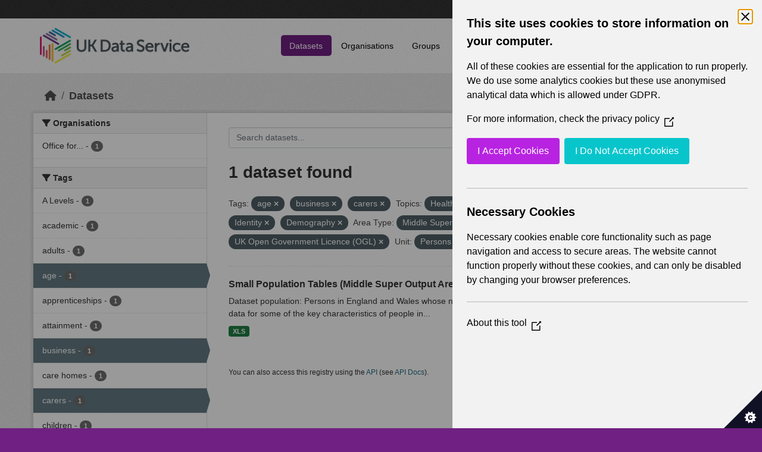

--- FILE ---
content_type: text/html; charset=utf-8
request_url: https://statistics.ukdataservice.ac.uk/dataset/?tags=age&tags=business&vocab_Topics=Health&vocab_Topics=Language&vocab_Topics=Identity&vocab_Topics=Demography&vocab_Area_type=Middle+Super+Output+Areas&vocab_Year=2011&license_id=uk-ogl&vocab_Unit=Persons&tags=carers
body_size: 5596
content:
<!DOCTYPE html>
<!--[if IE 9]> <html lang="en_GB" class="ie9"> <![endif]-->
<!--[if gt IE 8]><!--> <html lang="en_GB"  > <!--<![endif]-->
  <head>
    <meta charset="utf-8" />
      <meta name="csrf_field_name" content="_csrf_token" />
      <meta name="_csrf_token" content="IjkwN2IwN2NmYjFiMmQxOWJjMWIyMjkxZTlhN2FmZjFiZWNiOGJlZjUi.aWuXsw.dmmPhthEeaWhDMzFrGXc6S1okyQ" />

      <meta name="generator" content="ckan 2.11.2" />
      <meta name="viewport" content="width=device-width, initial-scale=1.0">
    <title>Dataset - UK Data Service CKAN</title>

    
    
    <link rel="shortcut icon" href="/base/images/ckan.ico" />
    
    
        <link rel="alternate" type="text/n3" href="https://statistics.ukdataservice.ac.uk/catalog.n3"/>
        <link rel="alternate" type="text/turtle" href="https://statistics.ukdataservice.ac.uk/catalog.ttl"/>
        <link rel="alternate" type="application/rdf+xml" href="https://statistics.ukdataservice.ac.uk/catalog.xml"/>
        <link rel="alternate" type="application/ld+json" href="https://statistics.ukdataservice.ac.uk/catalog.jsonld"/>
    

    
    
  
      
      
      
    

  

    
    


    
    

    


    
    <link href="/webassets/base/757e28ef_main.css" rel="stylesheet"/>
<link href="/webassets/leaflet/745de6ad-leaflet.css" rel="stylesheet"/>
<link href="/webassets/ckanext-geoview/f197a782_geo-resource-styles.css" rel="stylesheet"/>
<link href="/webassets/ckanext-harvest/c95a0af2_harvest_css.css" rel="stylesheet"/>
  <style>
        .account-masthead {
    background-color: #333333;
}
 
.homepage .module-search .module-content {
  color: white;
  background-color: #702082;
}
 
.homepage .module-search .tags {
  background-color: #333333;
}
 
.masthead {
  margin-bottom: initial;
  padding: 10px 0;
  color: #fff;
  background: #ffffff url("../../base/images/bg.png");
}

.masthead .main-navbar ul.navbar-nav li a, 
.masthead .main-navbar ul.navbar-nav li a:focus, 
.masthead .main-navbar ul.navbar-nav li a:hover, 
.masthead .main-navbar ul.navbar-nav li.active a, 
.masthead .main-navbar ul.navbar-nav li.active a:hover, 
.masthead .main-navbar ul.navbar-nav li.active a:focus {
  color: #000;
  text-shadow: none;
}

.masthead .main-navbar ul.navbar-nav li a:hover,
.masthead .main-navbar ul.navbar-nav li a:focus,
.masthead .main-navbar ul.navbar-nav li.active a {
  background-color: #702082;
  color: #fff;
}
 
.site-footer,
body {
  background-color: #702082;
}

.site-footer .list-unstyled {
  color: #CCDEE3;
}
      </style>
    
  <link rel="stylesheet" href="/bg-7.css" /> 

    

  </head>

  
  <body data-site-root="https://statistics.ukdataservice.ac.uk/" data-locale-root="https://statistics.ukdataservice.ac.uk/" >

    
    <div class="visually-hidden-focusable"><a href="#content">Skip to main content</a></div>
  

  
    


    
     
<div class="account-masthead">
  <div class="container">
     
    <nav class="account not-authed" aria-label="Account">
      <ul class="list-unstyled">
        
        <li><a href="/user/login">Log in</a></li>
         
      </ul>
    </nav>
     
  </div>
</div>

<header class="masthead">
  <div class="container">
      
    <nav class="navbar navbar-expand-lg navbar-light">
      <hgroup class="header-image navbar-left">

      
      
      <a class="logo" href="/">
        <img src="https://ukdataservice.ac.uk/app/themes/ukds/dist/images/ukds-logo-col-grey.png" alt="UK Data Service CKAN"
          title="UK Data Service CKAN" />
      </a>
      
      

       </hgroup>
      <button class="navbar-toggler" type="button" data-bs-toggle="collapse" data-bs-target="#main-navigation-toggle"
        aria-controls="main-navigation-toggle" aria-expanded="false" aria-label="Toggle navigation">
        <span class="fa fa-bars text-white"></span>
      </button>

      <div class="main-navbar collapse navbar-collapse" id="main-navigation-toggle">
        <ul class="navbar-nav ms-auto mb-2 mb-lg-0">
          
            
              
              

              <li class="active"><a href="/dataset/">Datasets</a></li><li><a href="/organization/">Organisations</a></li><li><a href="/group/">Groups</a></li><li><a href="/about">About</a></li><li><a href="/pages/accessibility-statement">Accessibility Statement</a></li>
            
          </ul>

      
      
          <form class="d-flex site-search" action="/dataset/" method="get">
              <label class="d-none" for="field-sitewide-search">Search Datasets...</label>
              <input id="field-sitewide-search" class="form-control me-2"  type="text" name="q" placeholder="Search" aria-label="Search datasets..."/>
              <button class="btn" type="submit" aria-label="Submit"><i class="fa fa-search"></i></button>
          </form>
      
      </div>
    </nav>
  </div>
</header>

    

    

  
    <div class="main">
      <div id="content" class="container">
        
          
            <div class="flash-messages">
              
                
              
            </div>
          

          
            <div class="toolbar" role="navigation" aria-label="Breadcrumb">
              
                
                  <ol class="breadcrumb">
                    
<li class="home"><a href="/" aria-label="Home"><i class="fa fa-home"></i><span> Home</span></a></li>
                    
  <li class="active"><a href="/dataset/">Datasets</a></li>

                  </ol>
                
              
            </div>
          

          <div class="row wrapper">
            
            
            

            
              <aside class="secondary col-md-3">
                
                
  <div class="filters">
    <div>
      
        

    
    
	
	    
		<section class="module module-narrow module-shallow">
		    
			<h2 class="module-heading">
			    <i class="fa fa-filter"></i>
			    Organisations
			</h2>
		    
		    



<nav aria-label="Organisations">
	<ul class="list-unstyled nav nav-simple nav-facet">
	
		
		
		
		
		<li class="nav-item">
		<a href="/dataset/?tags=age&amp;tags=business&amp;tags=carers&amp;vocab_Topics=Health&amp;vocab_Topics=Language&amp;vocab_Topics=Identity&amp;vocab_Topics=Demography&amp;vocab_Area_type=Middle+Super+Output+Areas&amp;vocab_Year=2011&amp;license_id=uk-ogl&amp;vocab_Unit=Persons&amp;organization=office-national-statistics-national-records-scotland-northern-ireland-statistics-and-research" title="Office for National Statistics; National Records of Scotland; Northern Ireland Statistics and Research Agency; UK Data Service. ">
			<span class="item-label">Office for...</span>
			<span class="hidden separator"> - </span>
			<span class="item-count badge">1</span>
		</a>
		</li>
	
	</ul>
</nav>

<p class="module-footer">
	
	
	
</p>



		</section>
	    
	
    

      
        

    
    
	
	    
		<section class="module module-narrow module-shallow">
		    
			<h2 class="module-heading">
			    <i class="fa fa-filter"></i>
			    Tags
			</h2>
		    
		    



<nav aria-label="Tags">
	<ul class="list-unstyled nav nav-simple nav-facet">
	
		
		
		
		
		<li class="nav-item">
		<a href="/dataset/?tags=age&amp;tags=business&amp;tags=carers&amp;vocab_Topics=Health&amp;vocab_Topics=Language&amp;vocab_Topics=Identity&amp;vocab_Topics=Demography&amp;vocab_Area_type=Middle+Super+Output+Areas&amp;vocab_Year=2011&amp;license_id=uk-ogl&amp;vocab_Unit=Persons&amp;tags=A+Levels" title="">
			<span class="item-label">A Levels</span>
			<span class="hidden separator"> - </span>
			<span class="item-count badge">1</span>
		</a>
		</li>
	
		
		
		
		
		<li class="nav-item">
		<a href="/dataset/?tags=age&amp;tags=business&amp;tags=carers&amp;vocab_Topics=Health&amp;vocab_Topics=Language&amp;vocab_Topics=Identity&amp;vocab_Topics=Demography&amp;vocab_Area_type=Middle+Super+Output+Areas&amp;vocab_Year=2011&amp;license_id=uk-ogl&amp;vocab_Unit=Persons&amp;tags=academic" title="">
			<span class="item-label">academic</span>
			<span class="hidden separator"> - </span>
			<span class="item-count badge">1</span>
		</a>
		</li>
	
		
		
		
		
		<li class="nav-item">
		<a href="/dataset/?tags=age&amp;tags=business&amp;tags=carers&amp;vocab_Topics=Health&amp;vocab_Topics=Language&amp;vocab_Topics=Identity&amp;vocab_Topics=Demography&amp;vocab_Area_type=Middle+Super+Output+Areas&amp;vocab_Year=2011&amp;license_id=uk-ogl&amp;vocab_Unit=Persons&amp;tags=adults" title="">
			<span class="item-label">adults</span>
			<span class="hidden separator"> - </span>
			<span class="item-count badge">1</span>
		</a>
		</li>
	
		
		
		
		
		<li class="nav-item active">
		<a href="/dataset/?tags=business&amp;tags=carers&amp;vocab_Topics=Health&amp;vocab_Topics=Language&amp;vocab_Topics=Identity&amp;vocab_Topics=Demography&amp;vocab_Area_type=Middle+Super+Output+Areas&amp;vocab_Year=2011&amp;license_id=uk-ogl&amp;vocab_Unit=Persons" title="">
			<span class="item-label">age</span>
			<span class="hidden separator"> - </span>
			<span class="item-count badge">1</span>
		</a>
		</li>
	
		
		
		
		
		<li class="nav-item">
		<a href="/dataset/?tags=age&amp;tags=business&amp;tags=carers&amp;vocab_Topics=Health&amp;vocab_Topics=Language&amp;vocab_Topics=Identity&amp;vocab_Topics=Demography&amp;vocab_Area_type=Middle+Super+Output+Areas&amp;vocab_Year=2011&amp;license_id=uk-ogl&amp;vocab_Unit=Persons&amp;tags=apprenticeships" title="">
			<span class="item-label">apprenticeships</span>
			<span class="hidden separator"> - </span>
			<span class="item-count badge">1</span>
		</a>
		</li>
	
		
		
		
		
		<li class="nav-item">
		<a href="/dataset/?tags=age&amp;tags=business&amp;tags=carers&amp;vocab_Topics=Health&amp;vocab_Topics=Language&amp;vocab_Topics=Identity&amp;vocab_Topics=Demography&amp;vocab_Area_type=Middle+Super+Output+Areas&amp;vocab_Year=2011&amp;license_id=uk-ogl&amp;vocab_Unit=Persons&amp;tags=attainment" title="">
			<span class="item-label">attainment</span>
			<span class="hidden separator"> - </span>
			<span class="item-count badge">1</span>
		</a>
		</li>
	
		
		
		
		
		<li class="nav-item active">
		<a href="/dataset/?tags=age&amp;tags=carers&amp;vocab_Topics=Health&amp;vocab_Topics=Language&amp;vocab_Topics=Identity&amp;vocab_Topics=Demography&amp;vocab_Area_type=Middle+Super+Output+Areas&amp;vocab_Year=2011&amp;license_id=uk-ogl&amp;vocab_Unit=Persons" title="">
			<span class="item-label">business</span>
			<span class="hidden separator"> - </span>
			<span class="item-count badge">1</span>
		</a>
		</li>
	
		
		
		
		
		<li class="nav-item">
		<a href="/dataset/?tags=age&amp;tags=business&amp;tags=carers&amp;vocab_Topics=Health&amp;vocab_Topics=Language&amp;vocab_Topics=Identity&amp;vocab_Topics=Demography&amp;vocab_Area_type=Middle+Super+Output+Areas&amp;vocab_Year=2011&amp;license_id=uk-ogl&amp;vocab_Unit=Persons&amp;tags=care+homes" title="">
			<span class="item-label">care homes</span>
			<span class="hidden separator"> - </span>
			<span class="item-count badge">1</span>
		</a>
		</li>
	
		
		
		
		
		<li class="nav-item active">
		<a href="/dataset/?tags=age&amp;tags=business&amp;vocab_Topics=Health&amp;vocab_Topics=Language&amp;vocab_Topics=Identity&amp;vocab_Topics=Demography&amp;vocab_Area_type=Middle+Super+Output+Areas&amp;vocab_Year=2011&amp;license_id=uk-ogl&amp;vocab_Unit=Persons" title="">
			<span class="item-label">carers</span>
			<span class="hidden separator"> - </span>
			<span class="item-count badge">1</span>
		</a>
		</li>
	
		
		
		
		
		<li class="nav-item">
		<a href="/dataset/?tags=age&amp;tags=business&amp;tags=carers&amp;vocab_Topics=Health&amp;vocab_Topics=Language&amp;vocab_Topics=Identity&amp;vocab_Topics=Demography&amp;vocab_Area_type=Middle+Super+Output+Areas&amp;vocab_Year=2011&amp;license_id=uk-ogl&amp;vocab_Unit=Persons&amp;tags=children" title="">
			<span class="item-label">children</span>
			<span class="hidden separator"> - </span>
			<span class="item-count badge">1</span>
		</a>
		</li>
	
	</ul>
</nav>

<p class="module-footer">
	
	
		<a href="/dataset/?tags=age&amp;tags=business&amp;tags=carers&amp;vocab_Topics=Health&amp;vocab_Topics=Language&amp;vocab_Topics=Identity&amp;vocab_Topics=Demography&amp;vocab_Area_type=Middle+Super+Output+Areas&amp;vocab_Year=2011&amp;license_id=uk-ogl&amp;vocab_Unit=Persons&amp;_tags_limit=0" class="read-more">Show More Tags</a>
	
	
</p>



		</section>
	    
	
    

      
        

    
    
	
	    
		<section class="module module-narrow module-shallow">
		    
			<h2 class="module-heading">
			    <i class="fa fa-filter"></i>
			    Formats
			</h2>
		    
		    



<nav aria-label="Formats">
	<ul class="list-unstyled nav nav-simple nav-facet">
	
		
		
		
		
		<li class="nav-item">
		<a href="/dataset/?tags=age&amp;tags=business&amp;tags=carers&amp;vocab_Topics=Health&amp;vocab_Topics=Language&amp;vocab_Topics=Identity&amp;vocab_Topics=Demography&amp;vocab_Area_type=Middle+Super+Output+Areas&amp;vocab_Year=2011&amp;license_id=uk-ogl&amp;vocab_Unit=Persons&amp;res_format=XLS" title="">
			<span class="item-label">XLS</span>
			<span class="hidden separator"> - </span>
			<span class="item-count badge">1</span>
		</a>
		</li>
	
	</ul>
</nav>

<p class="module-footer">
	
	
	
</p>



		</section>
	    
	
    

      
        

    
    
	
	    
		<section class="module module-narrow module-shallow">
		    
			<h2 class="module-heading">
			    <i class="fa fa-filter"></i>
			    Licenses
			</h2>
		    
		    



<nav aria-label="Licenses">
	<ul class="list-unstyled nav nav-simple nav-facet">
	
		
		
		
		
		<li class="nav-item active">
		<a href="/dataset/?tags=age&amp;tags=business&amp;tags=carers&amp;vocab_Topics=Health&amp;vocab_Topics=Language&amp;vocab_Topics=Identity&amp;vocab_Topics=Demography&amp;vocab_Area_type=Middle+Super+Output+Areas&amp;vocab_Year=2011&amp;vocab_Unit=Persons" title="UK Open Government Licence (OGL)">
			<span class="item-label">UK Open Government...</span>
			<span class="hidden separator"> - </span>
			<span class="item-count badge">1</span>
		</a>
		</li>
	
	</ul>
</nav>

<p class="module-footer">
	
	
	
</p>



		</section>
	    
	
    

      
        

    
    
	
	    
		<section class="module module-narrow module-shallow">
		    
			<h2 class="module-heading">
			    <i class="fa fa-filter"></i>
			    Year
			</h2>
		    
		    



<nav aria-label="Year">
	<ul class="list-unstyled nav nav-simple nav-facet">
	
		
		
		
		
		<li class="nav-item active">
		<a href="/dataset/?tags=age&amp;tags=business&amp;tags=carers&amp;vocab_Topics=Health&amp;vocab_Topics=Language&amp;vocab_Topics=Identity&amp;vocab_Topics=Demography&amp;vocab_Area_type=Middle+Super+Output+Areas&amp;license_id=uk-ogl&amp;vocab_Unit=Persons" title="">
			<span class="item-label">2011</span>
			<span class="hidden separator"> - </span>
			<span class="item-count badge">1</span>
		</a>
		</li>
	
	</ul>
</nav>

<p class="module-footer">
	
	
	
</p>



		</section>
	    
	
    

      
        

    
    
	
	    
		<section class="module module-narrow module-shallow">
		    
			<h2 class="module-heading">
			    <i class="fa fa-filter"></i>
			    Topics
			</h2>
		    
		    



<nav aria-label="Topics">
	<ul class="list-unstyled nav nav-simple nav-facet">
	
		
		
		
		
		<li class="nav-item active">
		<a href="/dataset/?tags=age&amp;tags=business&amp;tags=carers&amp;vocab_Topics=Health&amp;vocab_Topics=Language&amp;vocab_Topics=Identity&amp;vocab_Area_type=Middle+Super+Output+Areas&amp;vocab_Year=2011&amp;license_id=uk-ogl&amp;vocab_Unit=Persons" title="">
			<span class="item-label">Demography</span>
			<span class="hidden separator"> - </span>
			<span class="item-count badge">1</span>
		</a>
		</li>
	
		
		
		
		
		<li class="nav-item">
		<a href="/dataset/?tags=age&amp;tags=business&amp;tags=carers&amp;vocab_Topics=Health&amp;vocab_Topics=Language&amp;vocab_Topics=Identity&amp;vocab_Topics=Demography&amp;vocab_Area_type=Middle+Super+Output+Areas&amp;vocab_Year=2011&amp;license_id=uk-ogl&amp;vocab_Unit=Persons&amp;vocab_Topics=Education+and+qualifications" title="Education and qualifications">
			<span class="item-label">Education and...</span>
			<span class="hidden separator"> - </span>
			<span class="item-count badge">1</span>
		</a>
		</li>
	
		
		
		
		
		<li class="nav-item active">
		<a href="/dataset/?tags=age&amp;tags=business&amp;tags=carers&amp;vocab_Topics=Language&amp;vocab_Topics=Identity&amp;vocab_Topics=Demography&amp;vocab_Area_type=Middle+Super+Output+Areas&amp;vocab_Year=2011&amp;license_id=uk-ogl&amp;vocab_Unit=Persons" title="">
			<span class="item-label">Health</span>
			<span class="hidden separator"> - </span>
			<span class="item-count badge">1</span>
		</a>
		</li>
	
		
		
		
		
		<li class="nav-item active">
		<a href="/dataset/?tags=age&amp;tags=business&amp;tags=carers&amp;vocab_Topics=Health&amp;vocab_Topics=Language&amp;vocab_Topics=Demography&amp;vocab_Area_type=Middle+Super+Output+Areas&amp;vocab_Year=2011&amp;license_id=uk-ogl&amp;vocab_Unit=Persons" title="">
			<span class="item-label">Identity</span>
			<span class="hidden separator"> - </span>
			<span class="item-count badge">1</span>
		</a>
		</li>
	
		
		
		
		
		<li class="nav-item">
		<a href="/dataset/?tags=age&amp;tags=business&amp;tags=carers&amp;vocab_Topics=Health&amp;vocab_Topics=Language&amp;vocab_Topics=Identity&amp;vocab_Topics=Demography&amp;vocab_Area_type=Middle+Super+Output+Areas&amp;vocab_Year=2011&amp;license_id=uk-ogl&amp;vocab_Unit=Persons&amp;vocab_Topics=Labour+market" title="">
			<span class="item-label">Labour market</span>
			<span class="hidden separator"> - </span>
			<span class="item-count badge">1</span>
		</a>
		</li>
	
		
		
		
		
		<li class="nav-item active">
		<a href="/dataset/?tags=age&amp;tags=business&amp;tags=carers&amp;vocab_Topics=Health&amp;vocab_Topics=Identity&amp;vocab_Topics=Demography&amp;vocab_Area_type=Middle+Super+Output+Areas&amp;vocab_Year=2011&amp;license_id=uk-ogl&amp;vocab_Unit=Persons" title="">
			<span class="item-label">Language</span>
			<span class="hidden separator"> - </span>
			<span class="item-count badge">1</span>
		</a>
		</li>
	
		
		
		
		
		<li class="nav-item">
		<a href="/dataset/?tags=age&amp;tags=business&amp;tags=carers&amp;vocab_Topics=Health&amp;vocab_Topics=Language&amp;vocab_Topics=Identity&amp;vocab_Topics=Demography&amp;vocab_Area_type=Middle+Super+Output+Areas&amp;vocab_Year=2011&amp;license_id=uk-ogl&amp;vocab_Unit=Persons&amp;vocab_Topics=Transport" title="">
			<span class="item-label">Transport</span>
			<span class="hidden separator"> - </span>
			<span class="item-count badge">1</span>
		</a>
		</li>
	
		
		
		
		
		<li class="nav-item">
		<a href="/dataset/?tags=age&amp;tags=business&amp;tags=carers&amp;vocab_Topics=Health&amp;vocab_Topics=Language&amp;vocab_Topics=Identity&amp;vocab_Topics=Demography&amp;vocab_Area_type=Middle+Super+Output+Areas&amp;vocab_Year=2011&amp;license_id=uk-ogl&amp;vocab_Unit=Persons&amp;vocab_Topics=Travel+to+work+or+study" title="">
			<span class="item-label">Travel to work or study</span>
			<span class="hidden separator"> - </span>
			<span class="item-count badge">1</span>
		</a>
		</li>
	
	</ul>
</nav>

<p class="module-footer">
	
	
	
</p>



		</section>
	    
	
    

      
        

    
    
	
	    
		<section class="module module-narrow module-shallow">
		    
			<h2 class="module-heading">
			    <i class="fa fa-filter"></i>
			    Unit
			</h2>
		    
		    



<nav aria-label="Unit">
	<ul class="list-unstyled nav nav-simple nav-facet">
	
		
		
		
		
		<li class="nav-item active">
		<a href="/dataset/?tags=age&amp;tags=business&amp;tags=carers&amp;vocab_Topics=Health&amp;vocab_Topics=Language&amp;vocab_Topics=Identity&amp;vocab_Topics=Demography&amp;vocab_Area_type=Middle+Super+Output+Areas&amp;vocab_Year=2011&amp;license_id=uk-ogl" title="">
			<span class="item-label">Persons</span>
			<span class="hidden separator"> - </span>
			<span class="item-count badge">1</span>
		</a>
		</li>
	
	</ul>
</nav>

<p class="module-footer">
	
	
	
</p>



		</section>
	    
	
    

      
        

    
    
	
	    
		<section class="module module-narrow module-shallow">
		    
			<h2 class="module-heading">
			    <i class="fa fa-filter"></i>
			    Area Type
			</h2>
		    
		    



<nav aria-label="Area Type">
	<ul class="list-unstyled nav nav-simple nav-facet">
	
		
		
		
		
		<li class="nav-item">
		<a href="/dataset/?tags=age&amp;tags=business&amp;tags=carers&amp;vocab_Topics=Health&amp;vocab_Topics=Language&amp;vocab_Topics=Identity&amp;vocab_Topics=Demography&amp;vocab_Area_type=Middle+Super+Output+Areas&amp;vocab_Year=2011&amp;license_id=uk-ogl&amp;vocab_Unit=Persons&amp;vocab_Area_type=Countries" title="">
			<span class="item-label">Countries</span>
			<span class="hidden separator"> - </span>
			<span class="item-count badge">1</span>
		</a>
		</li>
	
		
		
		
		
		<li class="nav-item">
		<a href="/dataset/?tags=age&amp;tags=business&amp;tags=carers&amp;vocab_Topics=Health&amp;vocab_Topics=Language&amp;vocab_Topics=Identity&amp;vocab_Topics=Demography&amp;vocab_Area_type=Middle+Super+Output+Areas&amp;vocab_Year=2011&amp;license_id=uk-ogl&amp;vocab_Unit=Persons&amp;vocab_Area_type=Local+Authorities" title="">
			<span class="item-label">Local Authorities</span>
			<span class="hidden separator"> - </span>
			<span class="item-count badge">1</span>
		</a>
		</li>
	
		
		
		
		
		<li class="nav-item active">
		<a href="/dataset/?tags=age&amp;tags=business&amp;tags=carers&amp;vocab_Topics=Health&amp;vocab_Topics=Language&amp;vocab_Topics=Identity&amp;vocab_Topics=Demography&amp;vocab_Year=2011&amp;license_id=uk-ogl&amp;vocab_Unit=Persons" title="">
			<span class="item-label">Middle Super Output Areas</span>
			<span class="hidden separator"> - </span>
			<span class="item-count badge">1</span>
		</a>
		</li>
	
	</ul>
</nav>

<p class="module-footer">
	
	
	
</p>



		</section>
	    
	
    

      
    </div>
    <a class="close no-text hide-filters"><i class="fa fa-times-circle"></i><span class="text">close</span></a>
  </div>

              </aside>
            

            
              <div class="primary col-md-9 col-xs-12" role="main">
                
                
  <section class="module">
    <div class="module-content">
      
        
      
      
        
        
        







<form id="dataset-search-form" class="search-form" method="get" data-module="select-switch">

  
    <div class="input-group search-input-group">
      <input aria-label="Search datasets..." id="field-giant-search" type="text" class="form-control input-lg" name="q" value="" autocomplete="off" placeholder="Search datasets...">
      
      <span class="input-group-btn">
        <button class="btn btn-default btn-lg" type="submit" value="search" aria-label="Submit">
          <i class="fa fa-search"></i>
        </button>
      </span>
      
    </div>
  

  
    <span>






<input type="hidden" name="tags" value="age" />





<input type="hidden" name="tags" value="business" />





<input type="hidden" name="tags" value="carers" />





<input type="hidden" name="vocab_Topics" value="Health" />





<input type="hidden" name="vocab_Topics" value="Language" />





<input type="hidden" name="vocab_Topics" value="Identity" />





<input type="hidden" name="vocab_Topics" value="Demography" />





<input type="hidden" name="vocab_Area_type" value="Middle Super Output Areas" />





<input type="hidden" name="vocab_Year" value="2011" />





<input type="hidden" name="license_id" value="uk-ogl" />





<input type="hidden" name="vocab_Unit" value="Persons" />



</span>
  

  
    
      <div class="form-group control-order-by">
        <label for="field-order-by">Order by</label>
        <select id="field-order-by" name="sort" class="form-control form-select">
          
            
              <option value="score desc, metadata_modified desc" selected="selected">Relevance</option>
            
          
            
              <option value="title_string asc">Name Ascending</option>
            
          
            
              <option value="title_string desc">Name Descending</option>
            
          
            
              <option value="metadata_modified desc">Last Modified</option>
            
          
        </select>
        
        <button class="btn btn-default js-hide" type="submit">Go</button>
        
      </div>
    
  

  
    <h1>
    
      

  
  
  
  

1 dataset found
    
    </h1>
  

  
    
      <p class="filter-list">
        
          
          <span class="facet">Tags:</span>
          
            <span class="filtered pill">age
              <a href="/dataset/?tags=business&amp;tags=carers&amp;vocab_Topics=Health&amp;vocab_Topics=Language&amp;vocab_Topics=Identity&amp;vocab_Topics=Demography&amp;vocab_Area_type=Middle+Super+Output+Areas&amp;vocab_Year=2011&amp;license_id=uk-ogl&amp;vocab_Unit=Persons" class="remove" title="Remove"><i class="fa fa-times"></i></a>
            </span>
          
            <span class="filtered pill">business
              <a href="/dataset/?tags=age&amp;tags=carers&amp;vocab_Topics=Health&amp;vocab_Topics=Language&amp;vocab_Topics=Identity&amp;vocab_Topics=Demography&amp;vocab_Area_type=Middle+Super+Output+Areas&amp;vocab_Year=2011&amp;license_id=uk-ogl&amp;vocab_Unit=Persons" class="remove" title="Remove"><i class="fa fa-times"></i></a>
            </span>
          
            <span class="filtered pill">carers
              <a href="/dataset/?tags=age&amp;tags=business&amp;vocab_Topics=Health&amp;vocab_Topics=Language&amp;vocab_Topics=Identity&amp;vocab_Topics=Demography&amp;vocab_Area_type=Middle+Super+Output+Areas&amp;vocab_Year=2011&amp;license_id=uk-ogl&amp;vocab_Unit=Persons" class="remove" title="Remove"><i class="fa fa-times"></i></a>
            </span>
          
        
          
          <span class="facet">Topics:</span>
          
            <span class="filtered pill">Health
              <a href="/dataset/?tags=age&amp;tags=business&amp;tags=carers&amp;vocab_Topics=Language&amp;vocab_Topics=Identity&amp;vocab_Topics=Demography&amp;vocab_Area_type=Middle+Super+Output+Areas&amp;vocab_Year=2011&amp;license_id=uk-ogl&amp;vocab_Unit=Persons" class="remove" title="Remove"><i class="fa fa-times"></i></a>
            </span>
          
            <span class="filtered pill">Language
              <a href="/dataset/?tags=age&amp;tags=business&amp;tags=carers&amp;vocab_Topics=Health&amp;vocab_Topics=Identity&amp;vocab_Topics=Demography&amp;vocab_Area_type=Middle+Super+Output+Areas&amp;vocab_Year=2011&amp;license_id=uk-ogl&amp;vocab_Unit=Persons" class="remove" title="Remove"><i class="fa fa-times"></i></a>
            </span>
          
            <span class="filtered pill">Identity
              <a href="/dataset/?tags=age&amp;tags=business&amp;tags=carers&amp;vocab_Topics=Health&amp;vocab_Topics=Language&amp;vocab_Topics=Demography&amp;vocab_Area_type=Middle+Super+Output+Areas&amp;vocab_Year=2011&amp;license_id=uk-ogl&amp;vocab_Unit=Persons" class="remove" title="Remove"><i class="fa fa-times"></i></a>
            </span>
          
            <span class="filtered pill">Demography
              <a href="/dataset/?tags=age&amp;tags=business&amp;tags=carers&amp;vocab_Topics=Health&amp;vocab_Topics=Language&amp;vocab_Topics=Identity&amp;vocab_Area_type=Middle+Super+Output+Areas&amp;vocab_Year=2011&amp;license_id=uk-ogl&amp;vocab_Unit=Persons" class="remove" title="Remove"><i class="fa fa-times"></i></a>
            </span>
          
        
          
          <span class="facet">Area Type:</span>
          
            <span class="filtered pill">Middle Super Output Areas
              <a href="/dataset/?tags=age&amp;tags=business&amp;tags=carers&amp;vocab_Topics=Health&amp;vocab_Topics=Language&amp;vocab_Topics=Identity&amp;vocab_Topics=Demography&amp;vocab_Year=2011&amp;license_id=uk-ogl&amp;vocab_Unit=Persons" class="remove" title="Remove"><i class="fa fa-times"></i></a>
            </span>
          
        
          
          <span class="facet">Year:</span>
          
            <span class="filtered pill">2011
              <a href="/dataset/?tags=age&amp;tags=business&amp;tags=carers&amp;vocab_Topics=Health&amp;vocab_Topics=Language&amp;vocab_Topics=Identity&amp;vocab_Topics=Demography&amp;vocab_Area_type=Middle+Super+Output+Areas&amp;license_id=uk-ogl&amp;vocab_Unit=Persons" class="remove" title="Remove"><i class="fa fa-times"></i></a>
            </span>
          
        
          
          <span class="facet">Licenses:</span>
          
            <span class="filtered pill">UK Open Government Licence (OGL)
              <a href="/dataset/?tags=age&amp;tags=business&amp;tags=carers&amp;vocab_Topics=Health&amp;vocab_Topics=Language&amp;vocab_Topics=Identity&amp;vocab_Topics=Demography&amp;vocab_Area_type=Middle+Super+Output+Areas&amp;vocab_Year=2011&amp;vocab_Unit=Persons" class="remove" title="Remove"><i class="fa fa-times"></i></a>
            </span>
          
        
          
          <span class="facet">Unit:</span>
          
            <span class="filtered pill">Persons
              <a href="/dataset/?tags=age&amp;tags=business&amp;tags=carers&amp;vocab_Topics=Health&amp;vocab_Topics=Language&amp;vocab_Topics=Identity&amp;vocab_Topics=Demography&amp;vocab_Area_type=Middle+Super+Output+Areas&amp;vocab_Year=2011&amp;license_id=uk-ogl" class="remove" title="Remove"><i class="fa fa-times"></i></a>
            </span>
          
        
      </p>
      <a class="show-filters btn btn-default">Filter Results</a>
    
  

</form>




      
      
        

  
    <ul class="dataset-list list-unstyled">
    	
	      
	        




  <li class="dataset-item">
    
      <div class="dataset-content">
        
          <h2 class="dataset-heading">
            
              
            
            
    <a href="/dataset/small-population-tables-middle-super-output-areas-england-and-wales-detailed-cornish-tables" title="Small Population Tables (Middle Super Output Areas in England and Wales) - detailed Cornish tables">
      Small Population Tables (Middle Super Output Areas in England and Wales) -...
    </a>
            
            
              
            
          </h2>
        
        
          
            <div>Dataset population: Persons in England and Wales whose national identity is Cornish Small population tables provide census data for some of the key characteristics of people in...</div>
          
        
      </div>
      
        
          
            <ul class="dataset-resources list-unstyled">
              
                
                <li>
                  <a href="/dataset/small-population-tables-middle-super-output-areas-england-and-wales-detailed-cornish-tables" class="badge badge-default" data-format="xls">XLS</a>
                </li>
                
              
            </ul>
          
        
      
    
  </li>

	      
	    
    </ul>
  

      
    </div>

    
      
    
  </section>

  
    <section class="module">
      <div class="module-content">
        
          <small>
            
            
             You can also access this registry using the <a href="/api/3">API</a> (see <a href="http://docs.ckan.org/en/2.11/api/">API Docs</a>). 
          </small>
        
      </div>
    </section>
  

              </div>
            
          </div>
        
      </div>
    </div>
  
    <footer class="site-footer">
  <div class="container">
    
    <div class="row">
      <div class="col-md-8 footer-links">
        
          <ul class="list-unstyled">
            
              <li><h5>UK Data Service</h5><p>Funded by the Economic and Social Research Council (ESRC), the UK Data Service provides access to international, social, economic and population data.</p></li>
            
          </ul>
          <ul class="list-unstyled">
            
              
              <li><a href="http://docs.ckan.org/en/2.11/api/">CKAN API</a></li>
              <li><a href="http://www.ckan.org/">CKAN Association</a></li>
              <li><a href="http://www.opendefinition.org/okd/"><img src="/base/images/od_80x15_blue.png" alt="Open Data"></a></li>
            
          </ul>
        
      </div>
      <div class="col-md-4 attribution">
        
		<a href="https://esrc.ukri.org/" target="_blank">
			<img class="img-resonsive center-block" src="/base/images/esrc-logo.png" width="335" alt="ESRC Logo">
		</a>
          <p><strong>Powered by</strong> <a class="hide-text ckan-footer-logo" href="http://ckan.org">CKAN</a></p>
        
        
        
      </div>
    </div>
    
  </div>
</footer>
  
  
  
  
  
    

    
    <link href="/webassets/vendor/f3b8236b_select2.css" rel="stylesheet"/>
<link href="/webassets/vendor/53df638c_fontawesome.css" rel="stylesheet"/>
    <script src="/webassets/leaflet/d0f0aba7-leaflet.js" type="text/javascript"></script>
<script src="/webassets/matomo_webassets/e50cc28d-matomo.js" type="text/javascript"></script>
<script src="/webassets/cookie_webassets/5c1a3023-civic-banner.js" type="text/javascript"></script>
<script src="/webassets/vendor/240e5086_jquery.js" type="text/javascript"></script>
<script src="/webassets/vendor/5978e33d_vendor.js" type="text/javascript"></script>
<script src="/webassets/vendor/6d1ad7e6_bootstrap.js" type="text/javascript"></script>
<script src="/webassets/vendor/529a0eb7_htmx.js" type="text/javascript"></script>
<script src="/webassets/base/a65ea3a0_main.js" type="text/javascript"></script>
<script src="/webassets/base/b1def42f_ckan.js" type="text/javascript"></script>
  </body>
</html>